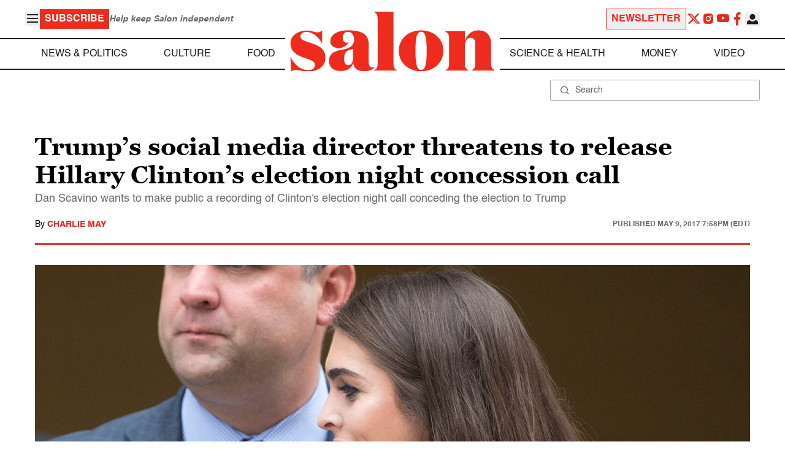

--- FILE ---
content_type: application/javascript; charset=utf-8
request_url: https://fundingchoicesmessages.google.com/f/AGSKWxVBt9QePFwrpR7ChepPKM0ib2CCyytBaIAaWJx8Re2TAaRY0kWof6ogNx4AUpUMK1toEPThFblLPxRAS7jBPfzZcB5agbm8Nukk4nPQLzmwixO0qJejGAZrfpdvk5i3jKHZ2C2qLGI-sZoA2edz5NGxSK1kjsrFkHznJgH-nrk5LY_iGyQi3kjN7LO-/_-ads/static-.streamads./advscript./doubleclick.js/btbuckets/btb.js
body_size: -1290
content:
window['00a8cafb-33f4-44f3-96e8-a5cda2b7fa96'] = true;